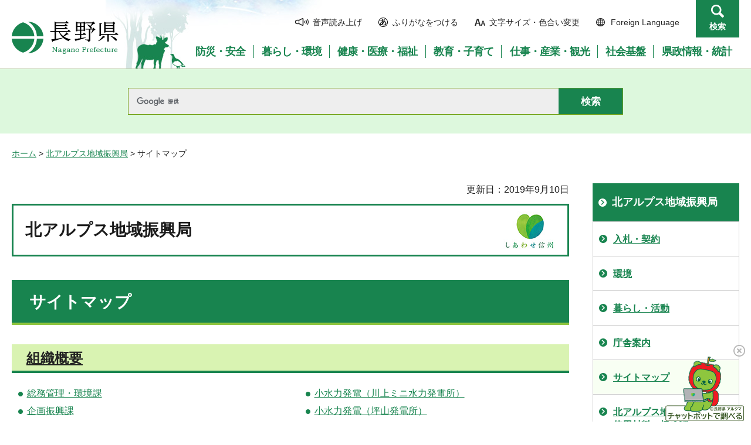

--- FILE ---
content_type: text/html
request_url: https://www.pref.nagano.lg.jp/sitemap/010227.html
body_size: 5116
content:
<?xml version="1.0" encoding="utf-8"?>
<!DOCTYPE html PUBLIC "-//W3C//DTD XHTML 1.0 Transitional//EN" "http://www.w3.org/TR/xhtml1/DTD/xhtml1-transitional.dtd">
<html xmlns="http://www.w3.org/1999/xhtml" lang="ja" xml:lang="ja">
<head>
<meta http-equiv="Content-Type" content="text/html; charset=utf-8" />
<meta http-equiv="Content-Style-Type" content="text/css" />
<meta http-equiv="Content-Script-Type" content="text/javascript" />

<title>サイトマップ／北アルプス地域振興局</title>

<meta name="author" content="長野県" />
<meta name="viewport" content="width=device-width, maximum-scale=3.0" />
<meta name="format-detection" content="telephone=no" />
<link href="/shared/site_rn/style/default.css" rel="stylesheet" type="text/css" media="all" />
<link href="/shared/site_rn/style/layout.css" rel="stylesheet" type="text/css" media="all" />
<link href="/shared/templates/free_rn/style/edit.css" rel="stylesheet" type="text/css" media="all" />
<link href="/shared/site_rn/style/smartphone.css" rel="stylesheet" media="only screen and (max-width : 640px)" type="text/css" class="mc_css" />
<link href="/shared/site_rn/images/favicon/favicon.ico" rel="shortcut icon" type="image/vnd.microsoft.icon" />
<link href="/shared/site_rn/images/favicon/apple-touch-icon-precomposed.png" rel="apple-touch-icon-precomposed" />
<script type="text/javascript" src="/shared/site_rn/js/jquery.js"></script>
<script type="text/javascript" src="/shared/site_rn/js/setting.js"></script>
<script type="text/javascript" src="/shared/system/js/furigana/ysruby.js"></script>
<script type="text/javascript" src="/shared/js/readspeaker/ReadSpeaker.js?pids=embhl"></script>
<script type="text/javascript" src="/shared/js/ga.js"></script>
<script type="text/javascript" src="/shared/js/ga_social_tracking.js"></script>
</head>
<body class="format_free no_javascript custom_genchi">
<script type="text/javascript" src="/shared/site_rn/js/init.js"></script>
<div id="tmp_wrapper">
<noscript>
<p>このサイトではJavaScriptを使用したコンテンツ・機能を提供しています。JavaScriptを有効にするとご利用いただけます。</p>
</noscript>
<p><a href="#tmp_honbun" class="skip">本文へスキップします。</a></p>
<div id="tmp_hg">

<div id="tmp_header">
<div class="container">
<div id="tmp_hlogo">
<p><a href="/index.html"><span>長野県Nagano Prefecture</span></a></p>
</div>
<div id="tmp_means">
<ul id="tmp_hnavi">
	<li class="hnavi_sound"><a accesskey="L" href="//app-as.readspeaker.com/cgi-bin/rsent?customerid=9726&amp;lang=ja_jp&amp;readid=tmp_readcontents&amp;url=" onclick="readpage(this.href, 'tmp_readspeaker'); return false;" rel="nofollow" target="_blank"><span>音声読み上げ</span></a></li>
	<li class="hnavi_kana"><a data-contents="tmp_wrapper" href="javascript:void(0);" id="furigana">ふりがなをつける</a></li>
	<li class="hnavi_change"><a href="/moji/index.html"><span>文字サイズ・色合い変更</span></a></li>
	<li lang="en" xml:lang="en" class="hnavi_language"><a href="/government/index.html"><span>Foreign Language</span></a></li>
	<li class="hnavi_contact"><a href="/otoiawase/index.html"><span>お問い合わせ</span></a></li>
	<li class="hnavi_search"><a href="javascript:void(0)">検索</a></li>
</ul>
<div class="gnavi">
<ul>
	<li class="glist1"><a href="/bosaianzen/index.html"><span>防災・安全</span></a></li>
	<li class="glist2"><a href="/kurashi/index.html"><span>暮らし・環境</span></a></li>
	<li class="glist3"><a href="/kenko/index.html"><span>健康・医療・福祉</span></a></li>
	<li class="glist4"><a href="/kyoiku/index.html"><span>教育・子育て</span></a></li>
	<li class="glist5"><a href="/sangyo/index.html"><span>仕事・産業・観光</span></a></li>
	<li class="glist6"><a href="/infra/index.html"><span>社会基盤</span></a></li>
	<li class="glist7"><a href="/kensei/index.html"><span>県政情報・統計</span></a></li>
</ul>
</div>
</div>
</div>
<ul id="tmp_hnavi_s">
	<li id="tmp_hnavi_access"><a href="/zaikatsu/kensei/gaiyo/chousha/floor/index.html"><span class="icon">&nbsp;</span><span class="text">アクセス</span></a></li>
	<li id="tmp_hnavi_lmenu"><a href="javascript:void(0);"><span class="icon">&nbsp;</span><span class="text">メニュー</span></a></li>
	<li id="tmp_hnavi_rmenu"><a href="javascript:void(0);"><span class="icon">&nbsp;</span><span class="text">検索</span></a></li>
</ul>
<div id="tmp_sma_menu">
<div id="tmp_sma_lmenu" class="wrap_sma_sch">
<div class="sma_sch">
<div id="tmp_wrap_sma_lnavi">&nbsp;</div>
<p class="close_btn"><a href="javascript:void(0);"><span>閉じる</span></a></p>
</div>
</div>
<div id="tmp_sma_rmenu" class="wrap_sma_sch">
<div class="sma_sch">
<div id="tmp_wrap_sma_rnavi">
<div id="tmp_search_popup" class="rn_menu">
<div class="search_information">
<div class="container"><a href="javascript:void(0)" class="btn_close_top btn_close">閉じる</a></div>
<div class="panel_search search_content">
<div class="search_keyword">
<div class="form_search">
<div class="form_search_top">
<p class="search_title">キーワードから探す</p>
<a href="/koho/kensei/koho/homepage/kensaku.html" class="how_to_use">検索の使い方</a></div>
<div id="tmp_menu_search_inner" class="rn_search_inner">
<form action="/search/result.html" id="tmp_gsearch_menu" name="tmp_gsearch_menu">
<div id="tmp_gsearch_menu_inner2" class="rn_search_inner2">
<div class="wrap_sch_box">
<p class="sch_box"><input id="tmp_menu_query" name="q" size="31" title="サイト内検索" type="text" class="rn_query" /></p>
</div>
<div class="wrap_sch_btn">
<p class="sch_btn"><input id="tmp_menu_search_submit" name="sa" type="submit" value="検索" class="rn_search_submit" /></p>
<p id="tmp_sma_search_hidden"><input name="cx" type="hidden" value="015495834277161279722:k-gumiktbnm" /> <input name="ie" type="hidden" value="UTF-8" /> <input name="cof" type="hidden" value="FORID:9" /></p>
</div>
</div>
</form>
</div>
</div>
<div class="frequently_search">
<p class="search_title">よく検索されるキーワード</p>
<ul class="keyword_list">
	<li id="tmp_search_ajax"><a href="/search_keyword.html" id="tmp_search_ajax_href">よく検索されるキーワード</a></li>
</ul>
</div>
</div>
<div class="search_purpose_top">
<p class="search_title">目的から探す</p>
<ul class="purpose_list">
	<li>目的から探す</li>
</ul>
</div>
<a href="javascript:void(0)" class="btn_close_bottom btn_close">閉じる</a></div>
</div>
</div>
<p class="close_btn"><a href="javascript:void(0);"><span>閉じる</span></a></p>
</div>
</div>
</div>
</div>
</div>


<div id="tmp_wrap_header_search" class="wrap_rn_search">
<div id="tmp_header_search" class="container">
<div id="tmp_header_search_inner" class="rn_search_inner">
<form action="/search/result.html" id="tmp_gsearch_header" name="tmp_gsearch_header">
<div id="tmp_gsearch_header_inner2" class="rn_search_inner2">
<div class="wrap_sch_box">
<p class="sch_box"><input id="tmp_query" title="サイト内検索" name="q" size="31" type="text" class="rn_query" /></p>
</div>
<div class="wrap_sch_btn">
<p class="sch_btn"><input id="tmp_header_search_submit" name="sa" type="submit" value="検索" class="rn_search_submit" /></p>
<p id="tmp_menu_search_hidden">
	<input name="cx" type="hidden" value="015495834277161279722:k-gumiktbnm" />
	<input name="ie" type="hidden" value="UTF-8" />
	<input name="cof" type="hidden" value="FORID:9" />
</p>
</div>
</div>
</form>
</div>
</div>
</div>

</div>
<div id="tmp_pankuzu"><a href="/index.html">ホーム</a> &gt; <a href="/kitachi/somu-kankyo/index.html">北アルプス地域振興局</a> &gt; サイトマップ</div>
<div id="tmp_wrap_main" class="column_rnavi">
<div id="tmp_main">
<div class="wrap_col_main">
<div class="col_main">
<p id="tmp_honbun" class="skip">ここから本文です。</p>
<div id="tmp_readspeaker" class="rs_preserve rs_skip"></div>
<div id="tmp_readcontents">
<div id="tmp_wrap_custom_update">
<div id="tmp_custom_update">



<p id="tmp_update">更新日：2019年9月10日</p>

</div>
</div>

<div id="tmp_ttl_genchi">
<p>北アルプス地域振興局</p>
</div>

<div id="tmp_contents">
<h1>サイトマップ</h1>
<div class="box_sitemap">
<h2><a href="/kitachi/somu-kankyo/kannai/soshiki/index.html">組織概要</a></h2>
<div class="col2">
<div class="col2L">
<ul>
<li><a href="/kitachi/somu-kankyo/kannai/soshiki/somukanri-kankyoka/index.html">総務管理・環境課</a></li>
<li><a href="/kitachi/kitachi-kikaku/kannai/soshiki/kikakushinko.html">企画振興課</a></li>
<li><a href="/kitachi/nosei-aec/kannai/soshiki/noseka/index.html">北アルプス農業農村支援センター 農業農村振興課</a></li>
<li><a href="/hokuan/hokuan-shokanken/kannai/soshiki/shokokankoka/index.html">商工観光課</a></li>
<li><a href="/hokuan/hokuan-rimmu/kannai/soshiki/rinmuka/index.html">林務課</a></li>
<li><a href="/hokuan/hokuan-rimmu/shokonorin/kenminzei.html">森林づくり県民税</a></li>
<li><a href="/hokuan/hokuan-nochi/kannai/soshiki/nochisebika/sosui.html">農地整備課大北の疏水と棚田</a></li>
<li><a href="/hokuan/hokuan-nochi/kannai/soshiki/nochisebika/index.html">農地整備課</a></li>
<li><a href="/hokuan/hokuan-nochi/kannai/jisuberi/index.html">地すべり防止区域</a></li>
</ul>
</div>
<div class="col2R">
<ul>
<li><a href="/hokuan/hokuan-nochi/kannai/hatsuden/kawakami.html">小水力発電（川上ミニ水力発電所）</a></li>
<li><a href="/hokuan/hokuan-nochi/kannai/hatsuden/tsuboyama.html">小水力発電（坪山発電所）</a></li>
<li><a href="/hokuan/hokuan-nochi/kannai/hatsuden/hirakawa.html">小水力発電（平川発電所）</a></li>
<li><a href="/hokuan/hokuan-nochi/kannai/hatsuden/index.html">北安曇地域の小水力発電</a></li>
<li><a href="/hokuan/hokuan-nochi/nyusatsu/sekisan.html">農地整備課入札積算</a></li>
<li><a href="/hokuan/hokuan-rimmu/shokonorin/documents/satooya.html">森林の里親事業についてのご案内</a></li>
<li><a href="/kitachi/nosei-aec/kannai/soshiki/kita-nogyo.html">北アルプス農業農村支援センター</a></li>
<li><a href="/hokuan/hokuan-rimmu/040421press.html">低入札価格調査情報</a></li>
<li><a href="/kitachi/somu-kankyo/kannai/soshiki/kankyoka/071117.html">環境係</a></li>
</ul>
</div>
</div>
<h2><a href="/kitachi/somu-kankyo/nyusatsu/index.html">入札・契約</a></h2>
<ul>
<li><a href="/kitachi/somu-kankyo/nyusatsu/omachijihanki.html">令和8年度自動販売機設置事業者公募</a></li>
</ul>
<h2><a href="/kitachi/somu-kankyo/kurashi/index.html">暮らし・活動</a></h2>
<ul>
<li><a href="/kitachi/somu-kankyo/kannai/kodomokafe.html">子どもの居場所づくり</a></li>
</ul>
<h2><a href="/kitachi/somu-kankyo/pressreleases/pressreleases.html">プレスリリース</a></h2>
<div class="col2">
<div class="col2L">
<ul>
<li><a href="/hokuan/hokuan-shokanken/kanko/photopress020205.html">「信州・北アルプス山麓　～私の一枚～フォトコンテスト2019」の表彰作品を決定しました（プレスリリース）</a></li>
<li><a href="/kitachi/somu-kankyo/pressreleases/r60227press.html">令和６年度消防功労者消防庁長官表彰の伝達式を行います</a></li>
<li><a href="/kitachi/kitachi-kikaku/pressreleases/040517r4genkisaitaku.html">令和４年度地域発元気づくり支援金【大北地域】３４事業を選定しました</a></li>
<li><a href="/kitachi/somu-kankyo/pressreleases/060626press.html">「長野県将来世代応援県民会議北アルプス地域会議」・「北アルプスこどもネット」合同会議を開催します</a></li>
<li><a href="/kitachi/somu-kankyo/pressreleases/040901press.html">大北地区企業人権教育研修会を開催します</a></li>
<li><a href="/kitachi/kitachi-kikaku/pressreleases/r06jigyosentei.html">令和6年度地域発元気づくり支援金【大北地域】36事業を選定しました</a></li>
<li><a href="/kitachi/somu-kankyo/pressreleases/0618press.html">｢令和６年度大北地区消防ポンプ操法大会並びにラッパ吹奏大会｣を開催します</a></li>
<li><a href="/hokuan/hokuan-shokanken/kanko/240712stamprallykaisai.html">～北アルプス地域の魅力発見！～「極上の絶景満喫デジタルスタンプラリー」を開催します！</a></li>
<li><a href="/hokuan/hokuan-shokanken/kanko/240904sweets.html">北アルプス山麓スイーツ研修会・販売会を開催します！</a></li>
</ul>
</div>
<div class="col2R">
<ul>
<li><a href="/kitachi/somu-kankyo/pressreleases/20240912.html">こどもや高齢者等の事故を防ぐため ９月21日（日）から30日（火）まで 「秋の全国交通安全運動」を実施します</a></li>
<li><a href="/kitachi/somu-kankyo/pressreleases/20250228.html">災害に備え、衛星通信インターネット機器（スターリンク）を 大町合同庁舎に配備します</a></li>
<li><a href="/kitachi/somu-kankyo/pressreleases/20250401press.html">こどもや高齢者等の事故を防ぐため４月６日（日）から15日（火）まで「春の全国交通安全運動」を実施します</a></li>
<li><a href="/kitachi/kitachi-kikaku/pressreleases/r07jigyosentei.html">令和7年度地域発元気づくり支援金【大北地域】23事業を選定しました</a></li>
<li><a href="/kitachi/somu-kankyo/pressreleases/20250623press.html">｢令和7年度大北地区消防ポンプ操法大会並びにラッパ吹奏大会｣を開催します</a></li>
<li><a href="/kitachi/somu-kankyo/pressreleases/20250704press.html">こどもや高齢者等の事故を防ぐため７月11日（金）から20日（日）まで「夏の交通安全やまびこ運動」を実施します</a></li>
<li><a href="/kitachi/somu-kankyo/250629.html">「令和７年度大北地区消防ポンプ操法大会並びにラッパ吹奏大会」を開催しました</a></li>
<li><a href="/kitachi/kitachi-somu/pressreleases/7821press.html">北アルプス山麓のツキノワグマ・ニホンジカ等対策シンポジウムの開催について</a></li>
<li><a href="/kitachi/kitachi-kikaku/senkyo/r07press/r7posterkekka.html">令和7年度明るい選挙啓発ポスター第1次審査（北アルプス地方審査）を開催しました</a></li>
</ul>
</div>
</div>
<h2><a href="/chosha/010227.html">庁舎案内</a></h2>
<ul>
<li><a href="/kitachi/somu-kankyo/chosha/chosha.html">大町合同庁舎の案内</a></li>
</ul>
<h2><a href="/sitemap/010227.html">サイトマップ</a></h2>
</div>
</div>
</div>


</div>
</div>
<div class="wrap_col_rgt_navi">
<div class="col_rgt_navi">

<div id="tmp_lnavi">
<div id="tmp_lnavi_ttl">
<p><a href="/kitachi/somu-kankyo/index.html">北アルプス地域振興局</a></p>
</div>
<div id="tmp_lnavi_cnt">
<ul>
<li><a href="/kitachi/somu-kankyo/nyusatsu/index.html">入札・契約</a></li>
<li><a href="/kitachi/somu-kankyo/kankyo/index.html">環境</a></li>
<li><a href="/kitachi/somu-kankyo/kurashi/index.html">暮らし・活動</a></li>
<li><a href="/chosha/010227.html">庁舎案内</a></li>
<li><a href="/sitemap/010227.html">サイトマップ</a></li>
<li><a href="/hokuan/hokuan-nochi/nyusatsu/shonin.html">北アルプス地域振興局工事使用材料一括承認</a></li>
<li><a href="/kitachi/somu-kankyo/gyoumuannai.html">各課の業務案内</a></li>
<li><a href="/kitachi/somu-kankyo/pressreleases/pressreleases.html">プレスリリース</a></li>
<li><a href="/hokuan/hokuan-nochi/nyusatsu/keiyakugotyousa.html">契約後確認調査情報（農地整備課）</a></li>
<li><a href="/kitachi/somu-kankyo/kitaalpsidochiji.html">しあわせ信州移動知事室（北アルプス地域）について</a></li>
<li><a href="/kitachi/somu-kankyo/kannai/soshiki/index.html">組織概要</a></li>
<li><a href="/kitachi/kitachi-kikaku/kannai/cycling.html">北アルプス地域サイクリング</a></li>
<li><a href="/kitachi/kitachi-somu/chumoku.html">注目情報</a></li>
<li><a href="/kitachi/somu-kankyo/r6omachiomodeki.html">令和7年大町合同庁舎おもなできごと</a></li>
<li><a href="/hokuan/hokuan-rimmu/070317press.html">令和７年山火事予防パレード</a></li>
<li><a href="/kitachi/somu-kankyo/250430syusei.html">【訂正版】令和6年度版登山者マナーカードを作成しました</a></li>
</ul>
</div>
</div>

</div>
</div>
</div>
</div>

<div id="tmp_footer">
<div class="container">
<div class="footer_cnt">
<address>
<p><span class="title">長野県庁</span>法人番号1000020200000</p>
<p>〒380-8570 <br />
長野県長野市大字南長野字幅下692-2　</p>
<p>電話：026-232-0111（代表）</p>
</address>
</div>
<ul class="fnavi">
    <li><a href="/koho/kensei/koho/homepage/riyo.html" class="arrow_r_gr">このサイトの考え方</a> </li>
    <li><a href="/accessibility/index.html" class="arrow_r_gr">ウェブアクセシビリティ方針</a> </li>
    <li><a href="/koho/kensei/koho/homepage/kojinjoho.html" class="arrow_r_gr">個人情報について</a> </li>
    <li><a href="/sitemap.html" class="arrow_r_gr">サイトマップ</a> </li>
    <li><a href="/koho/kensei/shichoson/link/index.html" class="arrow_r_gr">リンク集</a> </li>
    <li><a href="/koho/kensei/koho/homepage/link.html" class="arrow_r_gr">リンクについて</a> </li>
    <li><a href="/zaikatsu/kensei/gaiyo/chousha/floor/index.html" class="arrow_r_gr">県庁フロア・アクセス案内</a> </li>
    <li><a href="/otoiawase/index.html" class="arrow_r_gr">お問い合わせ</a> </li>
</ul>
<div class="pnavi">
<p class="ptop"><a href="#tmp_header"><span>ページの先頭へ戻る</span></a></p>
</div>
</div>
<p lang="en" xml:lang="en" class="copyright">Copyright &copy; Nagano Prefecture. <br />
All Rights Reserved.</p>
</div>

</div>
<script type="text/javascript" src="/shared/site_rn/js/easing.js"></script> 
<script type="text/javascript" src="/shared/site_rn/js/timer.js"></script> 
<script type="text/javascript" src="/shared/site_rn/js/gallery.js"></script> 
<script type="text/javascript" src="/shared/site_rn/js/function.js"></script>
<script type="text/javascript" src="/shared/site_rn/js/main.js"></script>
</body>
</html>


--- FILE ---
content_type: application/javascript; charset=utf-8
request_url: https://s.temana.ai/boot_js/739f4a4c-6ecb-43ff-8d6b-5735e8a1a703/A9btoPEgXh8ubRjn.js
body_size: 6225
content:
var chatbot = chatbot || {};
chatbot = {
  init: function init(uuid, uri, page_id) {

      var array = ["www.pref.nagano.lg.jp", "s.temana.ai"]
      var create_iframe_flag = false
      for (var number in array) {
        if (location.href.indexOf(array[number]) >= 0) {
          create_iframe_flag = true
        }
      }
      if (!create_iframe_flag) {
        console.error('埋め込みページURLとサイトのドメインが一致していません。');
        return;
      }

      var supply_iframe_content_path = '/boot/' + uuid + '/' + page_id;
      var iframe_id = 'temana_iframe';

      var get_iframe_style = function get_iframe_style() {
        var style = document.createElement('style');
        style.type = 'text/css';

        var sizes = { 'standard': 360, 'large': 720};
        if ( 'pc_right' == 'pc_right' ) {
          var pc_x_position = 'right: 0;'
        } else {
          var pc_x_position = 'left: 0;'
        }
        if ( 'sp_right' == 'sp_right' ) {
          var sp_x_position = 'right: 0;'
        } else {
          var sp_x_position = 'left: 0;'
        }
        style.innerText = '@media screen and (min-width: 451px) {'
                        + 'iframe#' + iframe_id + '{ '
                        + 'position: fixed; ' + pc_x_position + ' bottom: 0;'
                        + 'border: 0px none; cursor: pointer; z-index: 2147483647;'
                        + 'margin: 0px 10px; width: 0; height: 0;'
                        + '}'
                        + 'iframe#' + iframe_id + '.up { '
                        + 'width:' + sizes['standard'] + 'px; height: 500px; margin: 0px;'
                        + '}'
                        + '}'
                        + '@media screen and (max-width: 450px) {'
                        + 'iframe#' + iframe_id + '{ '
                        + 'position: fixed;' + sp_x_position + 'bottom: 0;'
                        + 'border: 0px none; cursor: pointer; z-index: 2147483647;'
                        + 'margin: 0px 5px; width: 0; height: 0;'
                        + '}'
                        + 'iframe#' + iframe_id + '.up { '
                        + 'width: 100%; height: 100%; margin: 0px; position: absolute;'
                        + '}'
                        + 'body.chatbot-up > :not(#' + iframe_id + ') { display: none; }'
                        + 'body.chatbot-up { background-color: default; background-image: none; }'
                        + '}'
                        + '@media screen and (max-height: 450px) {'
                        + 'iframe#' + iframe_id + '{ '
                        + 'position: fixed;' + sp_x_position + 'bottom: 0;'
                        + 'border: 0px none; cursor: pointer; z-index: 2147483647;'
                        + 'margin: 0px 5px; width: 0; height: 0;'
                        + '}'
                        + 'iframe#' + iframe_id + '.up { '
                        + 'width: 100%; height: 100%; margin: 0px; position: absolute;'
                        + '}'
                        + 'body.chatbot-up > :not(#' + iframe_id + ') { display: none; }'
                        + 'body.chatbot-up { background-color: default; background-image: none; }'
                        + '}';

        return style;
      };  // get_iframe_style

      document.head.appendChild(get_iframe_style());
      var page_url = location.href;
      var iframe = document.createElement('iframe');
      iframe.src = uri + supply_iframe_content_path + "?page_url=" + page_url;
      iframe.id = iframe_id;

      document.body.appendChild(iframe);

      var display_chatbot = function display_chatbot() {
        document.getElementById(iframe_id).classList.toggle('up');
        document.getElementsByTagName('body')[0].classList.toggle('chatbot-up');
      };
      var hide_chatbot = function hide_chatbot() {
        document.getElementById(iframe_id).classList.toggle('up');
        document.getElementsByTagName('body')[0].classList.toggle('chatbot-up');
      };
      var remove_chatbot = function remove_chatbot() {
        var iframeElem = document.getElementById(iframe_id);
        iframeElem.parentNode.removeChild(iframeElem);
      };
      window.addEventListener('message', function (event) {
        if (event.data == 'popup_navigation_clicked') {
          display_chatbot();
        }
      }, false);
      window.addEventListener('message', function (event) {
        if (event.data == 'bot_box_header_clicked') {
          hide_chatbot();
        }
      }, false);
      window.addEventListener('message', function (event) {
        if (event.data == 'chatbot_remove_btn_clicked') {
          remove_chatbot();
        }
      }, false);

      document.getElementById(iframe_id).addEventListener('load', function (event) {
        if(window.outerWidth > 450 && window.outerHeight > 450) {
          var page_size = "pc";
        }else{
          var page_size = "sp";
        }
        document.getElementById(iframe_id).contentWindow.postMessage(["bot_init", page_size, location.href], uri);
      });

      window.addEventListener('message', function (event) {

        if (event.data[0] === 'bot_sizing') {
          var pc_popup_navigation_width = event.data[1]
          var pc_popup_navigation_height = event.data[2]
          var sp_popup_navigation_width = event.data[3]
          var sp_popup_navigation_height = event.data[4]

          var style = document.createElement('style');
          style.type = 'text/css';
          var head = document.getElementsByTagName('head');

          if (pc_popup_navigation_width != 0){
            style.innerText = 'iframe#' + iframe_id + '{ '
                              + 'width: ' + pc_popup_navigation_width + 'px; height: ' + pc_popup_navigation_height + 'px;'
                              + '}'
                              + '}';
          } else {
            style.innerText = 'iframe#' + iframe_id + '{ '
                              + 'width: ' + sp_popup_navigation_width + 'px; height: ' + sp_popup_navigation_height + 'px;'
                              + '}'
                              + '}';
          }
          document.head.appendChild(style);
        }

      });
  }
};


--- FILE ---
content_type: application/javascript; charset=utf-8
request_url: https://s.temana.ai/chatbot/js/marked/marked.min.js
body_size: 24931
content:
/**
 * marked - a markdown parser
 * Copyright (c) 2011-2019, Christopher Jeffrey. (MIT Licensed)
 * https://github.com/markedjs/marked
 */
!function(e,t){"object"==typeof exports&&"undefined"!=typeof module?module.exports=t():"function"==typeof define&&define.amd?define(t):(e=e||self).marked=t()}(this,function(){"use strict";function r(e,t){for(var n=0;n<t.length;n++){var r=t[n];r.enumerable=r.enumerable||!1,r.configurable=!0,"value"in r&&(r.writable=!0),Object.defineProperty(e,r.key,r)}}function t(e,t,n){return t&&r(e.prototype,t),n&&r(e,n),e}function n(e){return h[e]}var e,s=(function(t){function e(){return{baseUrl:null,breaks:!1,gfm:!0,headerIds:!0,headerPrefix:"",highlight:null,langPrefix:"language-",mangle:!0,pedantic:!1,renderer:null,sanitize:!1,sanitizer:null,silent:!1,smartLists:!1,smartypants:!1,xhtml:!1}}t.exports={defaults:e(),getDefaults:e,changeDefaults:function(e){t.exports.defaults=e}}}(e={exports:{}},e.exports),e.exports),i=(s.defaults,s.getDefaults,s.changeDefaults,/[&<>"']/),l=/[&<>"']/g,a=/[<>"']|&(?!#?\w+;)/,o=/[<>"']|&(?!#?\w+;)/g,h={"&":"&amp;","<":"&lt;",">":"&gt;",'"':"&quot;","'":"&#39;"};var u=/&(#(?:\d+)|(?:#x[0-9A-Fa-f]+)|(?:\w+));?/gi;function c(e){return e.replace(u,function(e,t){return"colon"===(t=t.toLowerCase())?":":"#"===t.charAt(0)?"x"===t.charAt(1)?String.fromCharCode(parseInt(t.substring(2),16)):String.fromCharCode(+t.substring(1)):""})}var p=/(^|[^\[])\^/g;var g=/[^\w:]/g,f=/^$|^[a-z][a-z0-9+.-]*:|^[?#]/i;var d={},k=/^[^:]+:\/*[^/]*$/,b=/^([^:]+:)[\s\S]*$/,m=/^([^:]+:\/*[^/]*)[\s\S]*$/;function x(e,t){d[" "+e]||(k.test(e)?d[" "+e]=e+"/":d[" "+e]=_(e,"/",!0));var n=-1===(e=d[" "+e]).indexOf(":");return"//"===t.substring(0,2)?n?t:e.replace(b,"$1")+t:"/"===t.charAt(0)?n?t:e.replace(m,"$1")+t:e+t}function _(e,t,n){var r=e.length;if(0===r)return"";for(var s=0;s<r;){var i=e.charAt(r-s-1);if(i!==t||n){if(i===t||!n)break;s++}else s++}return e.substr(0,r-s)}var y=function(e,t){if(t){if(i.test(e))return e.replace(l,n)}else if(a.test(e))return e.replace(o,n);return e},w=c,v=function(e,t,n){if(e){var r;try{r=decodeURIComponent(c(n)).replace(g,"").toLowerCase()}catch(e){return null}if(0===r.indexOf("javascript:")||0===r.indexOf("vbscript:")||0===r.indexOf("data:"))return null}t&&!f.test(n)&&(n=x(t,n));try{n=encodeURI(n).replace(/%25/g,"%")}catch(e){return null}return n},$=function(e){for(var t,n,r=1;r<arguments.length;r++)for(n in t=arguments[r])Object.prototype.hasOwnProperty.call(t,n)&&(e[n]=t[n]);return e},S=function(e,t){var n=e.replace(/\|/g,function(e,t,n){for(var r=!1,s=t;0<=--s&&"\\"===n[s];)r=!r;return r?"|":" |"}).split(/ \|/),r=0;if(n.length>t)n.splice(t);else for(;n.length<t;)n.push("");for(;r<n.length;r++)n[r]=n[r].trim().replace(/\\\|/g,"|");return n},z=_,A=function(e,t){if(-1===e.indexOf(t[1]))return-1;for(var n=e.length,r=0,s=0;s<n;s++)if("\\"===e[s])s++;else if(e[s]===t[0])r++;else if(e[s]===t[1]&&--r<0)return s;return-1},R=function(e){e&&e.sanitize&&!e.silent&&console.warn("marked(): sanitize and sanitizer parameters are deprecated since version 0.7.0, should not be used and will be removed in the future. Read more here: https://marked.js.org/#/USING_ADVANCED.md#options")},Z={exec:function(){}},L=function(n,e){n=n.source||n,e=e||"";var r={replace:function(e,t){return t=(t=t.source||t).replace(p,"$1"),n=n.replace(e,t),r},getRegex:function(){return new RegExp(n,e)}};return r},q=$,C={newline:/^\n+/,code:/^( {4}[^\n]+\n*)+/,fences:/^ {0,3}(`{3,}|~{3,})([^`~\n]*)\n(?:|([\s\S]*?)\n)(?: {0,3}\1[~`]* *(?:\n+|$)|$)/,hr:/^ {0,3}((?:- *){3,}|(?:_ *){3,}|(?:\* *){3,})(?:\n+|$)/,heading:/^ {0,3}(#{1,6}) +([^\n]*?)(?: +#+)? *(?:\n+|$)/,blockquote:/^( {0,3}> ?(paragraph|[^\n]*)(?:\n|$))+/,list:/^( {0,3})(bull) [\s\S]+?(?:hr|def|\n{2,}(?! )(?!\1bull )\n*|\s*$)/,html:"^ {0,3}(?:<(script|pre|style)[\\s>][\\s\\S]*?(?:</\\1>[^\\n]*\\n+|$)|comment[^\\n]*(\\n+|$)|<\\?[\\s\\S]*?\\?>\\n*|<![A-Z][\\s\\S]*?>\\n*|<!\\[CDATA\\[[\\s\\S]*?\\]\\]>\\n*|</?(tag)(?: +|\\n|/?>)[\\s\\S]*?(?:\\n{2,}|$)|<(?!script|pre|style)([a-z][\\w-]*)(?:attribute)*? */?>(?=[ \\t]*(?:\\n|$))[\\s\\S]*?(?:\\n{2,}|$)|</(?!script|pre|style)[a-z][\\w-]*\\s*>(?=[ \\t]*(?:\\n|$))[\\s\\S]*?(?:\\n{2,}|$))",def:/^ {0,3}\[(label)\]: *\n? *<?([^\s>]+)>?(?:(?: +\n? *| *\n *)(title))? *(?:\n+|$)/,nptable:Z,table:Z,lheading:/^([^\n]+)\n {0,3}(=+|-+) *(?:\n+|$)/,_paragraph:/^([^\n]+(?:\n(?!hr|heading|lheading|blockquote|fences|list|html)[^\n]+)*)/,text:/^[^\n]+/,_label:/(?!\s*\])(?:\\[\[\]]|[^\[\]])+/,_title:/(?:"(?:\\"?|[^"\\])*"|'[^'\n]*(?:\n[^'\n]+)*\n?'|\([^()]*\))/};C.def=L(C.def).replace("label",C._label).replace("title",C._title).getRegex(),C.bullet=/(?:[*+-]|\d{1,9}\.)/,C.item=/^( *)(bull) ?[^\n]*(?:\n(?!\1bull ?)[^\n]*)*/,C.item=L(C.item,"gm").replace(/bull/g,C.bullet).getRegex(),C.list=L(C.list).replace(/bull/g,C.bullet).replace("hr","\\n+(?=\\1?(?:(?:- *){3,}|(?:_ *){3,}|(?:\\* *){3,})(?:\\n+|$))").replace("def","\\n+(?="+C.def.source+")").getRegex(),C._tag="address|article|aside|base|basefont|blockquote|body|caption|center|col|colgroup|dd|details|dialog|dir|div|dl|dt|fieldset|figcaption|figure|footer|form|frame|frameset|h[1-6]|head|header|hr|html|iframe|legend|li|link|main|menu|menuitem|meta|nav|noframes|ol|optgroup|option|p|param|section|source|summary|table|tbody|td|tfoot|th|thead|title|tr|track|ul",C._comment=/<!--(?!-?>)[\s\S]*?-->/,C.html=L(C.html,"i").replace("comment",C._comment).replace("tag",C._tag).replace("attribute",/ +[a-zA-Z:_][\w.:-]*(?: *= *"[^"\n]*"| *= *'[^'\n]*'| *= *[^\s"'=<>`]+)?/).getRegex(),C.paragraph=L(C._paragraph).replace("hr",C.hr).replace("heading"," {0,3}#{1,6} +").replace("|lheading","").replace("blockquote"," {0,3}>").replace("fences"," {0,3}(?:`{3,}|~{3,})[^`\\n]*\\n").replace("list"," {0,3}(?:[*+-]|1[.)]) ").replace("html","</?(?:tag)(?: +|\\n|/?>)|<(?:script|pre|style|!--)").replace("tag",C._tag).getRegex(),C.blockquote=L(C.blockquote).replace("paragraph",C.paragraph).getRegex(),C.normal=q({},C),C.gfm=q({},C.normal,{nptable:/^ *([^|\n ].*\|.*)\n *([-:]+ *\|[-| :]*)(?:\n((?:.*[^>\n ].*(?:\n|$))*)\n*|$)/,table:/^ *\|(.+)\n *\|?( *[-:]+[-| :]*)(?:\n((?: *[^>\n ].*(?:\n|$))*)\n*|$)/}),C.pedantic=q({},C.normal,{html:L("^ *(?:comment *(?:\\n|\\s*$)|<(tag)[\\s\\S]+?</\\1> *(?:\\n{2,}|\\s*$)|<tag(?:\"[^\"]*\"|'[^']*'|\\s[^'\"/>\\s]*)*?/?> *(?:\\n{2,}|\\s*$))").replace("comment",C._comment).replace(/tag/g,"(?!(?:a|em|strong|small|s|cite|q|dfn|abbr|data|time|code|var|samp|kbd|sub|sup|i|b|u|mark|ruby|rt|rp|bdi|bdo|span|br|wbr|ins|del|img)\\b)\\w+(?!:|[^\\w\\s@]*@)\\b").getRegex(),def:/^ *\[([^\]]+)\]: *<?([^\s>]+)>?(?: +(["(][^\n]+[")]))? *(?:\n+|$)/,heading:/^ *(#{1,6}) *([^\n]+?) *(?:#+ *)?(?:\n+|$)/,fences:Z,paragraph:L(C.normal._paragraph).replace("hr",C.hr).replace("heading"," *#{1,6} *[^\n]").replace("lheading",C.lheading).replace("blockquote"," {0,3}>").replace("|fences","").replace("|list","").replace("|html","").getRegex()});var O={escape:/^\\([!"#$%&'()*+,\-./:;<=>?@\[\]\\^_`{|}~])/,autolink:/^<(scheme:[^\s\x00-\x1f<>]*|email)>/,url:Z,tag:"^comment|^</[a-zA-Z][\\w:-]*\\s*>|^<[a-zA-Z][\\w-]*(?:attribute)*?\\s*/?>|^<\\?[\\s\\S]*?\\?>|^<![a-zA-Z]+\\s[\\s\\S]*?>|^<!\\[CDATA\\[[\\s\\S]*?\\]\\]>",link:/^!?\[(label)\]\(\s*(href)(?:\s+(title))?\s*\)/,reflink:/^!?\[(label)\]\[(?!\s*\])((?:\\[\[\]]?|[^\[\]\\])+)\]/,nolink:/^!?\[(?!\s*\])((?:\[[^\[\]]*\]|\\[\[\]]|[^\[\]])*)\](?:\[\])?/,strong:/^__([^\s_])__(?!_)|^\*\*([^\s*])\*\*(?!\*)|^__([^\s][\s\S]*?[^\s])__(?!_)|^\*\*([^\s][\s\S]*?[^\s])\*\*(?!\*)/,em:/^_([^\s_])_(?!_)|^\*([^\s*<\[])\*(?!\*)|^_([^\s<][\s\S]*?[^\s_])_(?!_|[^\spunctuation])|^_([^\s_<][\s\S]*?[^\s])_(?!_|[^\spunctuation])|^\*([^\s<"][\s\S]*?[^\s\*])\*(?!\*|[^\spunctuation])|^\*([^\s*"<\[][\s\S]*?[^\s])\*(?!\*)/,code:/^(`+)([^`]|[^`][\s\S]*?[^`])\1(?!`)/,br:/^( {2,}|\\)\n(?!\s*$)/,del:Z,text:/^(`+|[^`])(?:[\s\S]*?(?:(?=[\\<!\[`*]|\b_|$)|[^ ](?= {2,}\n))|(?= {2,}\n))/,_punctuation:"!\"#$%&'()*+,\\-./:;<=>?@\\[^_{|}~"};O.em=L(O.em).replace(/punctuation/g,O._punctuation).getRegex(),O._escapes=/\\([!"#$%&'()*+,\-./:;<=>?@\[\]\\^_`{|}~])/g,O._scheme=/[a-zA-Z][a-zA-Z0-9+.-]{1,31}/,O._email=/[a-zA-Z0-9.!#$%&'*+/=?^_`{|}~-]+(@)[a-zA-Z0-9](?:[a-zA-Z0-9-]{0,61}[a-zA-Z0-9])?(?:\.[a-zA-Z0-9](?:[a-zA-Z0-9-]{0,61}[a-zA-Z0-9])?)+(?![-_])/,O.autolink=L(O.autolink).replace("scheme",O._scheme).replace("email",O._email).getRegex(),O._attribute=/\s+[a-zA-Z:_][\w.:-]*(?:\s*=\s*"[^"]*"|\s*=\s*'[^']*'|\s*=\s*[^\s"'=<>`]+)?/,O.tag=L(O.tag).replace("comment",C._comment).replace("attribute",O._attribute).getRegex(),O._label=/(?:\[[^\[\]]*\]|\\.|`[^`]*`|[^\[\]\\`])*?/,O._href=/<(?:\\[<>]?|[^\s<>\\])*>|[^\s\x00-\x1f]*/,O._title=/"(?:\\"?|[^"\\])*"|'(?:\\'?|[^'\\])*'|\((?:\\\)?|[^)\\])*\)/,O.link=L(O.link).replace("label",O._label).replace("href",O._href).replace("title",O._title).getRegex(),O.reflink=L(O.reflink).replace("label",O._label).getRegex(),O.normal=q({},O),O.pedantic=q({},O.normal,{strong:/^__(?=\S)([\s\S]*?\S)__(?!_)|^\*\*(?=\S)([\s\S]*?\S)\*\*(?!\*)/,em:/^_(?=\S)([\s\S]*?\S)_(?!_)|^\*(?=\S)([\s\S]*?\S)\*(?!\*)/,link:L(/^!?\[(label)\]\((.*?)\)/).replace("label",O._label).getRegex(),reflink:L(/^!?\[(label)\]\s*\[([^\]]*)\]/).replace("label",O._label).getRegex()}),O.gfm=q({},O.normal,{escape:L(O.escape).replace("])","~|])").getRegex(),_extended_email:/[A-Za-z0-9._+-]+(@)[a-zA-Z0-9-_]+(?:\.[a-zA-Z0-9-_]*[a-zA-Z0-9])+(?![-_])/,url:/^((?:ftp|https?):\/\/|www\.)(?:[a-zA-Z0-9\-]+\.?)+[^\s<]*|^email/,_backpedal:/(?:[^?!.,:;*_~()&]+|\([^)]*\)|&(?![a-zA-Z0-9]+;$)|[?!.,:;*_~)]+(?!$))+/,del:/^~+(?=\S)([\s\S]*?\S)~+/,text:/^(`+|[^`])(?:[\s\S]*?(?:(?=[\\<!\[`*~]|\b_|https?:\/\/|ftp:\/\/|www\.|$)|[^ ](?= {2,}\n)|[^a-zA-Z0-9.!#$%&'*+\/=?_`{\|}~-](?=[a-zA-Z0-9.!#$%&'*+\/=?_`{\|}~-]+@))|(?= {2,}\n|[a-zA-Z0-9.!#$%&'*+\/=?_`{\|}~-]+@))/}),O.gfm.url=L(O.gfm.url,"i").replace("email",O.gfm._extended_email).getRegex(),O.breaks=q({},O.gfm,{br:L(O.br).replace("{2,}","*").getRegex(),text:L(O.gfm.text).replace("\\b_","\\b_| {2,}\\n").replace(/\{2,\}/g,"*").getRegex()});var D={block:C,inline:O},E=s.defaults,j=D.block,P=z,T=S,I=y,B=function(){function n(e){this.tokens=[],this.tokens.links=Object.create(null),this.options=e||E,this.rules=j.normal,this.options.pedantic?this.rules=j.pedantic:this.options.gfm&&(this.rules=j.gfm)}n.lex=function(e,t){return new n(t).lex(e)};var e=n.prototype;return e.lex=function(e){return e=e.replace(/\r\n|\r/g,"\n").replace(/\t/g,"    "),this.token(e,!0)},e.token=function(e,t){var n,r,s,i,l,a,o,h,u,c,p,g,f,d,k,b;for(e=e.replace(/^ +$/gm,"");e;)if((s=this.rules.newline.exec(e))&&(e=e.substring(s[0].length),1<s[0].length&&this.tokens.push({type:"space"})),s=this.rules.code.exec(e)){var m=this.tokens[this.tokens.length-1];e=e.substring(s[0].length),m&&"paragraph"===m.type?m.text+="\n"+s[0].trimRight():(s=s[0].replace(/^ {4}/gm,""),this.tokens.push({type:"code",codeBlockStyle:"indented",text:this.options.pedantic?s:P(s,"\n")}))}else if(s=this.rules.fences.exec(e))e=e.substring(s[0].length),this.tokens.push({type:"code",lang:s[2]?s[2].trim():s[2],text:s[3]||""});else if(s=this.rules.heading.exec(e))e=e.substring(s[0].length),this.tokens.push({type:"heading",depth:s[1].length,text:s[2]});else if((s=this.rules.nptable.exec(e))&&(a={type:"table",header:T(s[1].replace(/^ *| *\| *$/g,"")),align:s[2].replace(/^ *|\| *$/g,"").split(/ *\| */),cells:s[3]?s[3].replace(/\n$/,"").split("\n"):[]}).header.length===a.align.length){for(e=e.substring(s[0].length),p=0;p<a.align.length;p++)/^ *-+: *$/.test(a.align[p])?a.align[p]="right":/^ *:-+: *$/.test(a.align[p])?a.align[p]="center":/^ *:-+ *$/.test(a.align[p])?a.align[p]="left":a.align[p]=null;for(p=0;p<a.cells.length;p++)a.cells[p]=T(a.cells[p],a.header.length);this.tokens.push(a)}else if(s=this.rules.hr.exec(e))e=e.substring(s[0].length),this.tokens.push({type:"hr"});else if(s=this.rules.blockquote.exec(e))e=e.substring(s[0].length),this.tokens.push({type:"blockquote_start"}),s=s[0].replace(/^ *> ?/gm,""),this.token(s,t),this.tokens.push({type:"blockquote_end"});else if(s=this.rules.list.exec(e)){for(e=e.substring(s[0].length),o={type:"list_start",ordered:d=1<(i=s[2]).length,start:d?+i:"",loose:!1},this.tokens.push(o),n=!(h=[]),f=(s=s[0].match(this.rules.item)).length,p=0;p<f;p++)c=(a=s[p]).length,~(a=a.replace(/^ *([*+-]|\d+\.) */,"")).indexOf("\n ")&&(c-=a.length,a=this.options.pedantic?a.replace(/^ {1,4}/gm,""):a.replace(new RegExp("^ {1,"+c+"}","gm"),"")),p!==f-1&&(l=j.bullet.exec(s[p+1])[0],(1<i.length?1===l.length:1<l.length||this.options.smartLists&&l!==i)&&(e=s.slice(p+1).join("\n")+e,p=f-1)),r=n||/\n\n(?!\s*$)/.test(a),p!==f-1&&(n="\n"===a.charAt(a.length-1),r=r||n),r&&(o.loose=!0),b=void 0,(k=/^\[[ xX]\] /.test(a))&&(b=" "!==a[1],a=a.replace(/^\[[ xX]\] +/,"")),u={type:"list_item_start",task:k,checked:b,loose:r},h.push(u),this.tokens.push(u),this.token(a,!1),this.tokens.push({type:"list_item_end"});if(o.loose)for(f=h.length,p=0;p<f;p++)h[p].loose=!0;this.tokens.push({type:"list_end"})}else if(s=this.rules.html.exec(e))e=e.substring(s[0].length),this.tokens.push({type:this.options.sanitize?"paragraph":"html",pre:!this.options.sanitizer&&("pre"===s[1]||"script"===s[1]||"style"===s[1]),text:this.options.sanitize?this.options.sanitizer?this.options.sanitizer(s[0]):I(s[0]):s[0]});else if(t&&(s=this.rules.def.exec(e)))e=e.substring(s[0].length),s[3]&&(s[3]=s[3].substring(1,s[3].length-1)),g=s[1].toLowerCase().replace(/\s+/g," "),this.tokens.links[g]||(this.tokens.links[g]={href:s[2],title:s[3]});else if((s=this.rules.table.exec(e))&&(a={type:"table",header:T(s[1].replace(/^ *| *\| *$/g,"")),align:s[2].replace(/^ *|\| *$/g,"").split(/ *\| */),cells:s[3]?s[3].replace(/\n$/,"").split("\n"):[]}).header.length===a.align.length){for(e=e.substring(s[0].length),p=0;p<a.align.length;p++)/^ *-+: *$/.test(a.align[p])?a.align[p]="right":/^ *:-+: *$/.test(a.align[p])?a.align[p]="center":/^ *:-+ *$/.test(a.align[p])?a.align[p]="left":a.align[p]=null;for(p=0;p<a.cells.length;p++)a.cells[p]=T(a.cells[p].replace(/^ *\| *| *\| *$/g,""),a.header.length);this.tokens.push(a)}else if(s=this.rules.lheading.exec(e))e=e.substring(s[0].length),this.tokens.push({type:"heading",depth:"="===s[2].charAt(0)?1:2,text:s[1]});else if(t&&(s=this.rules.paragraph.exec(e)))e=e.substring(s[0].length),this.tokens.push({type:"paragraph",text:"\n"===s[1].charAt(s[1].length-1)?s[1].slice(0,-1):s[1]});else if(s=this.rules.text.exec(e))e=e.substring(s[0].length),this.tokens.push({type:"text",text:s[0]});else if(e)throw new Error("Infinite loop on byte: "+e.charCodeAt(0));return this.tokens},t(n,null,[{key:"rules",get:function(){return j}}]),n}(),U=s.defaults,F=v,N=y,X=function(){function e(e){this.options=e||U}var t=e.prototype;return t.code=function(e,t,n){var r=(t||"").match(/\S*/)[0];if(this.options.highlight){var s=this.options.highlight(e,r);null!=s&&s!==e&&(n=!0,e=s)}return r?'<pre><code class="'+this.options.langPrefix+N(r,!0)+'">'+(n?e:N(e,!0))+"</code></pre>\n":"<pre><code>"+(n?e:N(e,!0))+"</code></pre>"},t.blockquote=function(e){return"<blockquote>\n"+e+"</blockquote>\n"},t.html=function(e){return e},t.heading=function(e,t,n,r){return this.options.headerIds?"<h"+t+' id="'+this.options.headerPrefix+r.slug(n)+'">'+e+"</h"+t+">\n":"<h"+t+">"+e+"</h"+t+">\n"},t.hr=function(){return this.options.xhtml?"<hr/>\n":"<hr>\n"},t.list=function(e,t,n){var r=t?"ol":"ul";return"<"+r+(t&&1!==n?' start="'+n+'"':"")+">\n"+e+"</"+r+">\n"},t.listitem=function(e){return"<li>"+e+"</li>\n"},t.checkbox=function(e){return"<input "+(e?'checked="" ':"")+'disabled="" type="checkbox"'+(this.options.xhtml?" /":"")+"> "},t.paragraph=function(e){return"<p>"+e+"</p>\n"},t.table=function(e,t){return"<table>\n<thead>\n"+e+"</thead>\n"+(t=t&&"<tbody>"+t+"</tbody>")+"</table>\n"},t.tablerow=function(e){return"<tr>\n"+e+"</tr>\n"},t.tablecell=function(e,t){var n=t.header?"th":"td";return(t.align?"<"+n+' align="'+t.align+'">':"<"+n+">")+e+"</"+n+">\n"},t.strong=function(e){return"<strong>"+e+"</strong>"},t.em=function(e){return"<em>"+e+"</em>"},t.codespan=function(e){return"<code>"+e+"</code>"},t.br=function(){return this.options.xhtml?"<br/>":"<br>"},t.del=function(e){return"<del>"+e+"</del>"},t.link=function(e,t,n){if(null===(e=F(this.options.sanitize,this.options.baseUrl,e)))return n;var r='<a href="'+N(e)+'"';return t&&(r+=' title="'+t+'"'),r+=">"+n+"</a>"},t.image=function(e,t,n){if(null===(e=F(this.options.sanitize,this.options.baseUrl,e)))return n;var r='<img src="'+e+'" alt="'+n+'"';return t&&(r+=' title="'+t+'"'),r+=this.options.xhtml?"/>":">"},t.text=function(e){return e},e}(),G=function(){function e(){this.seen={}}return e.prototype.slug=function(e){var t=e.toLowerCase().trim().replace(/[\u2000-\u206F\u2E00-\u2E7F\\'!"#$%&()*+,./:;<=>?@[\]^`{|}~]/g,"").replace(/\s/g,"-");if(this.seen.hasOwnProperty(t))for(var n=t;this.seen[n]++,t=n+"-"+this.seen[n],this.seen.hasOwnProperty(t););return this.seen[t]=0,t},e}(),M=s.defaults,V=D.inline,H=A,J=y,K=function(){function u(e,t){if(this.options=t||M,this.links=e,this.rules=V.normal,this.options.renderer=this.options.renderer||new X,this.renderer=this.options.renderer,this.renderer.options=this.options,!this.links)throw new Error("Tokens array requires a `links` property.");this.options.pedantic?this.rules=V.pedantic:this.options.gfm&&(this.options.breaks?this.rules=V.breaks:this.rules=V.gfm)}u.output=function(e,t,n){return new u(t,n).output(e)};var e=u.prototype;return e.output=function(e){for(var t,n,r,s,i,l,a="";e;)if(i=this.rules.escape.exec(e))e=e.substring(i[0].length),a+=J(i[1]);else if(i=this.rules.tag.exec(e))!this.inLink&&/^<a /i.test(i[0])?this.inLink=!0:this.inLink&&/^<\/a>/i.test(i[0])&&(this.inLink=!1),!this.inRawBlock&&/^<(pre|code|kbd|script)(\s|>)/i.test(i[0])?this.inRawBlock=!0:this.inRawBlock&&/^<\/(pre|code|kbd|script)(\s|>)/i.test(i[0])&&(this.inRawBlock=!1),e=e.substring(i[0].length),a+=this.options.sanitize?this.options.sanitizer?this.options.sanitizer(i[0]):J(i[0]):i[0];else if(i=this.rules.link.exec(e)){var o=H(i[2],"()");if(-1<o){var h=(0===i[0].indexOf("!")?5:4)+i[1].length+o;i[2]=i[2].substring(0,o),i[0]=i[0].substring(0,h).trim(),i[3]=""}e=e.substring(i[0].length),this.inLink=!0,r=i[2],s=this.options.pedantic?(t=/^([^'"]*[^\s])\s+(['"])(.*)\2/.exec(r))?(r=t[1],t[3]):"":i[3]?i[3].slice(1,-1):"",r=r.trim().replace(/^<([\s\S]*)>$/,"$1"),a+=this.outputLink(i,{href:u.escapes(r),title:u.escapes(s)}),this.inLink=!1}else if((i=this.rules.reflink.exec(e))||(i=this.rules.nolink.exec(e))){if(e=e.substring(i[0].length),t=(i[2]||i[1]).replace(/\s+/g," "),!(t=this.links[t.toLowerCase()])||!t.href){a+=i[0].charAt(0),e=i[0].substring(1)+e;continue}this.inLink=!0,a+=this.outputLink(i,t),this.inLink=!1}else if(i=this.rules.strong.exec(e))e=e.substring(i[0].length),a+=this.renderer.strong(this.output(i[4]||i[3]||i[2]||i[1]));else if(i=this.rules.em.exec(e))e=e.substring(i[0].length),a+=this.renderer.em(this.output(i[6]||i[5]||i[4]||i[3]||i[2]||i[1]));else if(i=this.rules.code.exec(e))e=e.substring(i[0].length),a+=this.renderer.codespan(J(i[2].trim(),!0));else if(i=this.rules.br.exec(e))e=e.substring(i[0].length),a+=this.renderer.br();else if(i=this.rules.del.exec(e))e=e.substring(i[0].length),a+=this.renderer.del(this.output(i[1]));else if(i=this.rules.autolink.exec(e))e=e.substring(i[0].length),r="@"===i[2]?"mailto:"+(n=J(this.mangle(i[1]))):n=J(i[1]),a+=this.renderer.link(r,null,n);else if(this.inLink||!(i=this.rules.url.exec(e))){if(i=this.rules.text.exec(e))e=e.substring(i[0].length),this.inRawBlock?a+=this.renderer.text(this.options.sanitize?this.options.sanitizer?this.options.sanitizer(i[0]):J(i[0]):i[0]):a+=this.renderer.text(J(this.smartypants(i[0])));else if(e)throw new Error("Infinite loop on byte: "+e.charCodeAt(0))}else{if("@"===i[2])r="mailto:"+(n=J(i[0]));else{for(;l=i[0],i[0]=this.rules._backpedal.exec(i[0])[0],l!==i[0];);n=J(i[0]),r="www."===i[1]?"http://"+n:n}e=e.substring(i[0].length),a+=this.renderer.link(r,null,n)}return a},u.escapes=function(e){return e?e.replace(u.rules._escapes,"$1"):e},e.outputLink=function(e,t){var n=t.href,r=t.title?J(t.title):null;return"!"!==e[0].charAt(0)?this.renderer.link(n,r,this.output(e[1])):this.renderer.image(n,r,J(e[1]))},e.smartypants=function(e){return this.options.smartypants?e.replace(/---/g,"—").replace(/--/g,"–").replace(/(^|[-\u2014/(\[{"\s])'/g,"$1‘").replace(/'/g,"’").replace(/(^|[-\u2014/(\[{\u2018\s])"/g,"$1“").replace(/"/g,"”").replace(/\.{3}/g,"…"):e},e.mangle=function(e){if(!this.options.mangle)return e;for(var t,n=e.length,r="",s=0;s<n;s++)t=e.charCodeAt(s),.5<Math.random()&&(t="x"+t.toString(16)),r+="&#"+t+";";return r},t(u,null,[{key:"rules",get:function(){return V}}]),u}(),Q=function(){function e(){}var t=e.prototype;return t.strong=function(e){return e},t.em=function(e){return e},t.codespan=function(e){return e},t.del=function(e){return e},t.text=function(e){return e},t.link=function(e,t,n){return""+n},t.image=function(e,t,n){return""+n},t.br=function(){return""},e}(),W=s.defaults,Y=$,ee=w,te=function(){function n(e){this.tokens=[],this.token=null,this.options=e||W,this.options.renderer=this.options.renderer||new X,this.renderer=this.options.renderer,this.renderer.options=this.options,this.slugger=new G}n.parse=function(e,t){return new n(t).parse(e)};var e=n.prototype;return e.parse=function(e){this.inline=new K(e.links,this.options),this.inlineText=new K(e.links,Y({},this.options,{renderer:new Q})),this.tokens=e.reverse();for(var t="";this.next();)t+=this.tok();return t},e.next=function(){return this.token=this.tokens.pop(),this.token},e.peek=function(){return this.tokens[this.tokens.length-1]||0},e.parseText=function(){for(var e=this.token.text;"text"===this.peek().type;)e+="\n"+this.next().text;return this.inline.output(e)},e.tok=function(){var e="";switch(this.token.type){case"space":return"";case"hr":return this.renderer.hr();case"heading":return this.renderer.heading(this.inline.output(this.token.text),this.token.depth,ee(this.inlineText.output(this.token.text)),this.slugger);case"code":return this.renderer.code(this.token.text,this.token.lang,this.token.escaped);case"table":var t,n,r,s,i="";for(r="",t=0;t<this.token.header.length;t++)r+=this.renderer.tablecell(this.inline.output(this.token.header[t]),{header:!0,align:this.token.align[t]});for(i+=this.renderer.tablerow(r),t=0;t<this.token.cells.length;t++){for(n=this.token.cells[t],r="",s=0;s<n.length;s++)r+=this.renderer.tablecell(this.inline.output(n[s]),{header:!1,align:this.token.align[s]});e+=this.renderer.tablerow(r)}return this.renderer.table(i,e);case"blockquote_start":for(e="";"blockquote_end"!==this.next().type;)e+=this.tok();return this.renderer.blockquote(e);case"list_start":e="";for(var l=this.token.ordered,a=this.token.start;"list_end"!==this.next().type;)e+=this.tok();return this.renderer.list(e,l,a);case"list_item_start":e="";var o=this.token.loose,h=this.token.checked,u=this.token.task;if(this.token.task)if(o)if("text"===this.peek().type){var c=this.peek();c.text=this.renderer.checkbox(h)+" "+c.text}else this.tokens.push({type:"text",text:this.renderer.checkbox(h)});else e+=this.renderer.checkbox(h);for(;"list_item_end"!==this.next().type;)e+=o||"text"!==this.token.type?this.tok():this.parseText();return this.renderer.listitem(e,u,h);case"html":return this.renderer.html(this.token.text);case"paragraph":return this.renderer.paragraph(this.inline.output(this.token.text));case"text":return this.renderer.paragraph(this.parseText());default:var p='Token with "'+this.token.type+'" type was not found.';if(!this.options.silent)throw new Error(p);console.log(p)}},n}(),ne=$,re=R,se=y,ie=s.getDefaults,le=s.changeDefaults,ae=s.defaults;function oe(t,l,a){if(null==t)throw new Error("marked(): input parameter is undefined or null");if("string"!=typeof t)throw new Error("marked(): input parameter is of type "+Object.prototype.toString.call(t)+", string expected");if(a||"function"==typeof l){var e=function(){a||(a=l,l=null),l=ne({},oe.defaults,l||{}),re(l);var n,r,s=l.highlight,e=0;try{n=B.lex(t,l)}catch(e){return{v:a(e)}}r=n.length;function i(t){if(t)return l.highlight=s,a(t);var e;try{e=te.parse(n,l)}catch(e){t=e}return l.highlight=s,t?a(t):a(null,e)}if(!s||s.length<3)return{v:i()};if(delete l.highlight,!r)return{v:i()};for(;e<n.length;e++)!function(n){"code"!==n.type?--r||i():s(n.text,n.lang,function(e,t){return e?i(e):null==t||t===n.text?--r||i():(n.text=t,n.escaped=!0,void(--r||i()))})}(n[e]);return{v:void 0}}();if("object"==typeof e)return e.v}try{return l=ne({},oe.defaults,l||{}),re(l),te.parse(B.lex(t,l),l)}catch(e){if(e.message+="\nPlease report this to https://github.com/markedjs/marked.",(l||oe.defaults).silent)return"<p>An error occurred:</p><pre>"+se(e.message+"",!0)+"</pre>";throw e}}return oe.options=oe.setOptions=function(e){return ne(oe.defaults,e),le(oe.defaults),oe},oe.getDefaults=ie,oe.defaults=ae,oe.Parser=te,oe.parser=te.parse,oe.Renderer=X,oe.TextRenderer=Q,oe.Lexer=B,oe.lexer=B.lex,oe.InlineLexer=K,oe.inlineLexer=K.output,oe.Slugger=G,oe.parse=oe});